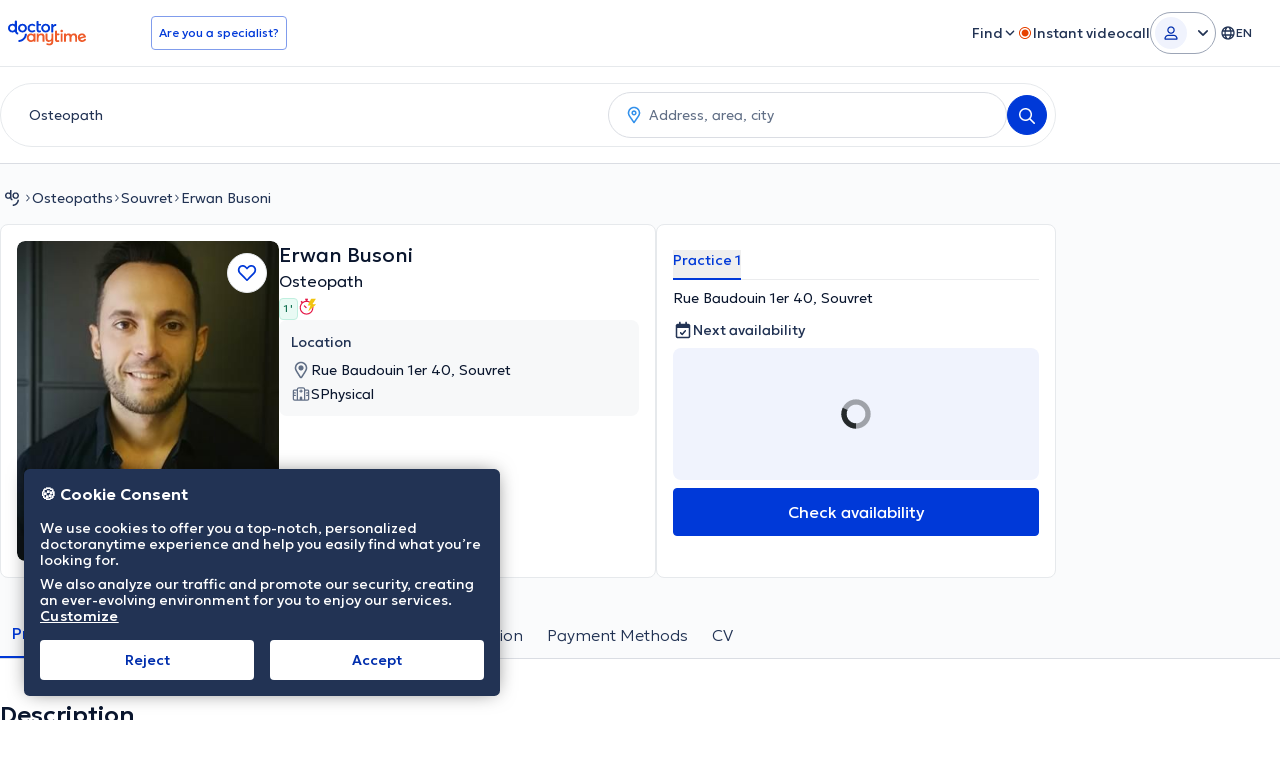

--- FILE ---
content_type: text/javascript
request_url: https://www.doctoranytime.be/dist/vite/podcast-helper.BG6jFe9k.js
body_size: 245
content:
import{i as u}from"./index.CcTJ-Sg5.js";import{y as i}from"./youtube-helper.1kmbQuZD.js";import{o as l}from"./helpers.CBPseVPE.js";const m=n=>{const t=i.getId(n);return{thumb:i.getThumb(t,i.enQualityModes.HIGH),id:t}},p=(n,t,o)=>{u();const e=document.querySelector(".js-podcast-modal"),s=e==null?void 0:e.querySelector(".js-podcast-modal-video-cont"),r=e==null?void 0:e.querySelector(".js-podcast-title"),c=e==null?void 0:e.querySelector(".js-podcast-description");if(r&&(r.innerHTML=n),c&&(c.innerHTML=t),s&&(s.innerHTML=i.createIframe(o)),l("podcast-modal"),s){const a=s.querySelector("iframe");a&&f(a)}},f=n=>{const t=document.documentElement,o=new MutationObserver(()=>{t.classList.contains("has-modal-open")||(i.videoActions(n,"STOP"),o.disconnect())});o.observe(t,{attributes:!0,attributeFilter:["class"]})},S=()=>{document.querySelectorAll(".js-single-podcast-cont").forEach(t=>{const o=t.querySelector(".js-podcast-thumb-image");if(!o)return;const e=o.dataset.videoUrl,s=m(e);o.src=s.thumb,o.addEventListener("click",()=>{const r=t.querySelector(".js-podcast-title"),c=t.querySelector(".js-podcast-description"),a=(r==null?void 0:r.textContent)||"",d=(c==null?void 0:c.textContent)||"";p(a,d,s.id)})})};export{S as p};


--- FILE ---
content_type: text/javascript
request_url: https://www.doctoranytime.be/dist/vite/youtube-helper.1kmbQuZD.js
body_size: 365
content:
var n=(e=>(e.DEFAULT="default",e.MEDIUM="mqdefault",e.HIGH="hqdefault",e.STANDARD="sddefault",e.MAXRES="maxresdefault",e))(n||{});const c=e=>{const t=e.split(/(vi\/|v%3D|v=|\/v\/|youtu\.be\/|\/embed\/)/);return t[2]!==void 0?t[2].split(/[^0-9a-z_\-]/i)[0]:t[0]},l=e=>{const t=u(e,"mqdefault");return new Promise((r,a)=>{let o=new Image;o.onload=()=>r(o.width!==120),o.onerror=a,o.src=t})},u=(e,t="default")=>`https://img.youtube.com/vi/${e}/${t}.jpg`,d=(e,t=560,r=0)=>{r||(r=t*(9/16));const a=window.globalSettings.CurrentLanguage;return`<iframe width="${t}" height="${r}" src="https://www.youtube-nocookie.com/embed/${e}?enablejsapi=1&hl=${a}" frameborder="0" allow="accelerometer; autoplay; encrypted-media; gyroscope; picture-in-picture" allowfullscreen></iframe>`},m=(e,t)=>{var r;(r=e.contentWindow)==null||r.postMessage('{"event":"command","func":"'+s[t]+'","args":""}',"*")};var s=(e=>(e.PLAY="playVideo",e.STOP="stopVideo",e.PAUSE="pauseVideo",e))(s||{});const i={getId:c,validateId:l,getThumb:u,enQualityModes:n,createIframe:d,videoActions:m};export{i as y};


--- FILE ---
content_type: text/javascript
request_url: https://www.doctoranytime.be/dist/vite/index.DnDa4pIY.js
body_size: 296
content:
import{c as p}from"./localizerHelper.BapUfS6Z.js";import{d as t}from"./dom.CZsrNE0w.js";import{f as l}from"./index.DuC3FrVH.js";import{i as s}from"./index.DeNeth3q.js";var a=(n=>(n.banner="mobile-app-promo-banner",n.hiddenBanner="mobile-app-promo-banner__hidden",n))(a||{}),e=(n=>(n.banner="data-mobile-app-promo-banner",n.appLinkBtn="data-mobile-app-promo-banner-app-link-btn",n.closeBtn="data-mobile-app-promo-banner-close-btn",n))(e||{});function c(){s("md")||(d()?(m(),b()):f())}const d=()=>t(`[${e.banner}]`).length!==0,m=()=>{const n=t(`[${e.closeBtn}]`);if(n.length!==0){if(n.length>1){console.error("[TS]: found more than 1 close button for the mobile app promo banner in the same view.");return}n[0].addEventListener("click",function(i){const r=this.closest(`[${e.banner}]`);if(r===null){console.error("[TS] mobile-app-promo-banner module: found action icon without banner parent");return}r.classList.add(a.hiddenBanner),fetch(p("/DeepLink/HideMobileAppBannerAjax"),{method:"POST"}).then(o=>{if(!o.ok)throw new Error(`[TS] error on post /DeepLink/HideMobileAppBannerAjax: ${o.status} ${o.statusText}`)})})}},b=()=>{const n=t(`[${e.appLinkBtn}]`);if(n.length!==0){if(n.length>1){console.error("[TS]: found more than 1 app link button for the mobile app promo banner in the same view.");return}n[0].addEventListener("click",function(i){const r=this.closest(`[${e.banner}]`);if(r===null){console.error("[TS] mobile-app-promo-banner module: found action icon without banner parent");return}r.classList.add(a.hiddenBanner)})}},f=()=>{window.mobileAppPromoBanner&&window.mobileAppPromoBanner.fallbackRedirectErrorMessage&&l.error({title:window.mobileAppPromoBanner.fallbackRedirectErrorMessage})},w={init:c};export{w as m};


--- FILE ---
content_type: text/javascript
request_url: https://www.doctoranytime.be/dist/vite/ts-premium-doctor-profile.BhdwNSqb.js
body_size: 11380
content:
var ke=Object.defineProperty,Ae=Object.defineProperties;var Ee=Object.getOwnPropertyDescriptors;var H=Object.getOwnPropertySymbols;var Ie=Object.prototype.hasOwnProperty,Ce=Object.prototype.propertyIsEnumerable;var J=(e,t,o)=>t in e?ke(e,t,{enumerable:!0,configurable:!0,writable:!0,value:o}):e[t]=o,Q=(e,t)=>{for(var o in t||(t={}))Ie.call(t,o)&&J(e,o,t[o]);if(H)for(var o of H(t))Ce.call(t,o)&&J(e,o,t[o]);return e},K=(e,t)=>Ae(e,Ee(t));var Pe=(e,t)=>()=>(t||e((t={exports:{}}).exports,t),t.exports);var v=(e,t,o)=>new Promise((n,i)=>{var s=c=>{try{r(o.next(c))}catch(d){i(d)}},a=c=>{try{r(o.throw(c))}catch(d){i(d)}},r=c=>c.done?n(c.value):Promise.resolve(c.value).then(s,a);r((o=o.apply(e,t)).next())});import{m as De}from"./index.DnDa4pIY.js";import{i as Be}from"./index.DaZwL3NF.js";import{i as Re}from"./index.Vm3DfNeQ.js";import{g as k}from"./universalAnalyticsEvents.BHTbLIQp.js";import{i as qe}from"./index.4fSXNVRS.js";import{d as p,o as xe,a as ae}from"./dom.CZsrNE0w.js";import{i as Me}from"./index.CcTJ-Sg5.js";import{c as Te,o as Oe}from"./helpers.CBPseVPE.js";import{e as ce}from"./url.CVuuu65o.js";import{a as R,e as Ne}from"./post.Bfj6R-n4.js";import{u as $e}from"./index.C-oIOqGq.js";import{a as Fe}from"./index.pkn9zwQV.js";import{u as q}from"./index.DApuzuUm.js";import{l as W,e as Z}from"./index.f65a6q88.js";import{i as _e}from"./types.BWdXMtgP.js";import{g as Ge}from"./svg-icons.DZQm9AYN.js";import{r as je}from"./index.CPOezMXa.js";import{g as de,l as We}from"./dat.DYt1eiG5.js";import{s as le,u as U}from"./dat-button.DEM2WLvs.js";import{c as Ze}from"./localizerHelper.BapUfS6Z.js";import{f as Y}from"./index.DuC3FrVH.js";import{m as ze,e as Ve}from"./store.CoGIvpCk.js";import{i as Ue}from"./cookies-policy.KMwzzgVb.js";import{m as He,p as Je,A as Qe,g as Ke,e as Ye,f as Xe}from"./index.qolAWG9g.js";import{checkPendingWaitingListAction as et,isSubscribedToWaitingList as tt,initWaitingList as ue,enJoinWLfromSource as pe}from"./index.CJ6aitOq.js";import{p as ot}from"./podcast-helper.BG6jFe9k.js";import{o as nt}from"./elementInViewport.xe4FPB9B.js";import{s as st}from"./index.DtVw0tnu.js";import{i as it}from"./index.DeNeth3q.js";import"./transitions.Chb054bN.js";import"./customEventStore.Di2snKOi.js";import"./random.C19Uxin4.js";import"./mobileAppBridge.B4WE9REV.js";import"./tokens.BU2cqUkR.js";import"./index.DAd6JZmK.js";import"./preload-helper.IyW7p0WB.js";import"./dynamic-import-helper.BheWnx7M.js";import"./index.DVr7pHH2.js";import"./get.B2Q8WWeN.js";import"./youtube-helper.1kmbQuZD.js";import"./autocomplete.es.CDc26xOw.js";import"./googleGeocoder.CkZCNc4x.js";var no=Pe(I=>{const z="d-split-bottom-sheet";Me();const rt=p("[data-dropdown-wrapper]"),at=p("[data-d-page-split-bottom-sheet-cta");function ct(){rt.forEach(e=>{xe(e,()=>{const t=e.querySelector("[data-d-page-split-button-dropdown]");t&&(t.classList.contains("hidden")||(t.classList.add("hidden"),P("collapse")))},{})}),at.forEach(e=>{e.addEventListener("click",()=>{Te()})}),ae(document,"click","[data-d-page-split-button]",function(e,t){const o=e.getAttribute("data-d-page-split-button");o==="bottom-sheet"?lt():o==="dropdown"&&dt(e)}),document.addEventListener("DatModalAfterOpen",function(e){var o;!((o=e==null?void 0:e.detail)!=null&&o.id)||e.detail.id!==z||P("expand")}),document.addEventListener("DatModalAfterClose",function(e){var o;!((o=e==null?void 0:e.detail)!=null&&o.id)||e.detail.id!==z||P("collapse")})}function dt(e){const t=e.closest("[data-dropdown-wrapper]");if(!t)return;const o=t.querySelector("[data-d-page-split-button-dropdown]");o&&(o.classList.contains("hidden")?(o.classList.remove("hidden"),P("expand")):(o.classList.add("hidden"),P("collapse")))}function lt(){Oe(z)}function P(e){k("splitMenuInteraction",e)}const ut={init:ct},T=Fe(),pt=$e(),O="tsFavDoctorId",D=p('.js-fav-doctor [data-button-type="addToFavorites"]')[0],B=p('.js-fav-doctor [data-button-type="removeFromFavorites"]')[0],N=p('.js-fav-doctor [data-button-type="loginToAddToFavorites"]')[0],me=p(".js-fav-doctor .js-favoriteDoctorCount"),X=e=>v(null,null,function*(){const t=yield R({url:"/Doctors/AddToFavorites",body:{doctorId:e}});if(t.Success!==ce.Success)return;D.classList.add("!hidden"),B.classList.remove("!hidden");const o=t.Data;o!==null&&me.forEach(n=>{n.textContent=o.toString()})}),mt=e=>v(null,null,function*(){const t=yield R({url:"/Doctors/RemoveFromFavorites",body:{doctorId:e}});if(t.Success!==ce.Success)return;D.classList.remove("!hidden"),B.classList.add("!hidden");let o=t.Data;o!==null&&(o<0&&(o=0),me.forEach(n=>{n.textContent=o.toString()}))}),ft=()=>{if(pt.isUserPatient){const o=T.getItem(O);o&&(T.removeItem(O),X(o))}const{doctorId:e}=q(),t=e.toString();D==null||D.addEventListener("click",()=>{X(t)}),B==null||B.addEventListener("click",()=>{mt(t)}),N==null||N.addEventListener("click",function(){T.setItem(O,t)})};var fe=(e=>(e.NO_JS_LOADED="MapBox js load failed",e.NO_CSS_LOADED="MapBox css load failed",e.NO_DATA="MapBox has no data to render map",e.NO_VALID_DATA="MapBox has no valid data to render map",e.MAPBOX_NOT_SUPPORTED="MapBox is not supported by this browser",e))(fe||{});const u={datAccessToken:"pk.eyJ1IjoiZG9jdG9yYW55dGltZWdyIiwiYSI6ImNqc2Z4eGF6bTBxNXg0YW1uYjZxbmVscjkifQ.GWoS-AYzwbLgiw_I3EfBoA",username:"doctoranytimegr",styleId:"cjskg2ewd61s21fmq2894hvfi",markers:{main:{id:"mainPin",path:window.location.origin+"/images/assets/map-pins/location-pin.png",width:23,height:31},cluster:{id:"clusterPin",path:window.location.origin+"/images/assets/map-pins/cluster-pin.png",width:35,height:42}},mainSourceId:"doctors",clusterLayerId:"clusters",singlePointLayerId:"unclustered-point",zoom:13,maxZoom:16,clusterZoom:20,staticZoom:13},ge=(e,t)=>{const o=e.reduce((d,m)=>{var w;const g=((w=m==null?void 0:m.properties)==null?void 0:w.popupContent)||"";return d+g},"");if(o==="")return;const i=e[0].geometry,s=[i.coordinates[0],i.coordinates[1]],a=t.project(s);a.y-=u.markers.main.height/2;const r=t.unproject(a);t.easeTo({center:s}),new window.mapboxgl.Popup({offset:Math.max(u.markers.main.width,u.markers.main.height)/2}).setLngLat(r).setHTML(o).addTo(t)},gt=e=>{const t=[e.PracticeName,e.Address,e.CityName].filter(Boolean).join(", ");[e.Address,e.CityName].filter(Boolean).join(", ").replace("&","-");const o=`/d/${e.SpecSlug}/${e.DoctorSlug}`;return`
    <div class="box-map-popup search-map-googleInfowindow">
        <table>
            <tr style ="width:100%;">
                <td style="vertical-align:top;">
                    <a href="${o}" class="d-avatar">
                        <img
                            style="width:70px;"
                            src= "${e.ImageUrl}?maxwidth=40"
                            title="${e.DoctorName}"
                            alt="${e.DoctorName}"
                        />
                    </a>
                </td>
                <td style="padding-left:5px;float:left;line-height:14px;vertical-align:middle;">
                    <p class="d-name">
                        <a href="${o}">${e.DoctorName}</a>
                    </p>
                    <p class="d-spec">${e.SpecName}<p/>
                    <p class="d-address">${t}</p>
                </td>
            </tr>
        </table>
    </div>
    `},vt=e=>{const t=[e.PracticeName,e.Address,e.CityName,e.PrefectureName,e.Zip].filter(Boolean).join(", "),o=[e.Address,e.CityName,e.PrefectureName,e.Zip].filter(Boolean).join(", ").replace("&","-"),n=e.OverrideGoogleGeocodingLink!=null&&e.OverrideGoogleGeocodingLink?e.OverrideGoogleGeocodingLink:e.CoordinatesGeocodedFromAddress!=null&&e.CoordinatesGeocodedFromAddress?`https://www.google.com/maps/search/?api=1&query=${e.Latitude},${e.Longitude}`:`https://www.google.com/maps?daddr=${o}`,i=window.LocalizedResources.Get("Doctor.Profile.MapDirections");return`
    <div class="text-1420 max-w-[280px]">
        <p class="mb-1"><strong>${e.DoctorName}</strong></p>
        <p class="mb-2">${t}</p>
        <p><a target=_blank href="${n}" title="${i}">${i}</a></p>
    </div>
    `};let $=null;const h=()=>($===null&&($={map:{}}),$),ht=e=>{const t=h();return t.map=e,t},wt=()=>new Promise(e=>{const{map:t}=h();t.on("load",()=>{e()})}),yt=()=>{const{map:e}=h(),t=e.getCanvas();e.on("mouseenter",u.clusterLayerId,function(){t.style.cursor="pointer"}),e.on("mouseleave",u.clusterLayerId,function(){t.style.cursor=""}),e.on("mouseenter",u.singlePointLayerId,function(){t.style.cursor="pointer"}),e.on("mouseleave",u.singlePointLayerId,function(){t.style.cursor=""})},Lt=()=>{const{map:e}=h();e.on("zoom",()=>{p(".mapboxgl-popup").forEach(o=>{o.remove()})})},bt=()=>{const{map:e,options:t}=h();if(!(t!=null&&t.sendAnalytics))return;let o=e.getZoom();e.on("zoomend",function(n){const i=e.getZoom(),s=i>o?"zoomIn":"zoomOut";k("mapInteraction",s),o=i}),e.on("moveend",function(n){!!n.originalEvent&&k("mapInteraction","move")})},St=()=>{const{map:e,options:t}=h();e.on("click",u.singlePointLayerId,function(o){t!=null&&t.sendAnalytics&&k("mapInteraction","practicePinClick");const n=e.queryRenderedFeatures(o.point,{layers:[u.singlePointLayerId]});ge(n,e)})},kt=()=>{const{map:e,options:t}=h();e.on("click",u.clusterLayerId,function(o){var d,m;t!=null&&t.sendAnalytics&&k("mapInteraction","clusterPinClick");const i=e.queryRenderedFeatures(o.point,{layers:[u.clusterLayerId]})[0],s=(d=i.properties)==null?void 0:d.cluster_id,a=(m=i.properties)==null?void 0:m.point_count,r=i.geometry,c=e.getSource(u.mainSourceId);c.getClusterExpansionZoom(s,(g,w)=>{if(g)return;if(e.getZoom()>=u.maxZoom)c.getClusterLeaves(s,a,0,(f,l)=>{if(f)return;ge(l,e)});else{const f=w+1;e.easeTo({center:[r.coordinates[0],r.coordinates[1]],zoom:f,easing:l=>Math.sqrt(1-Math.pow(l-1,2))})}})})},At=()=>new Promise(e=>{const{map:t}=h(),o=n=>{n.target&&n.target.loaded()&&(t.off("render",o),e())};t.on("render",o)}),L={loadMap:wt,changeCursorOnHover:yt,closePopupsOnZoom:Lt,onPointClick:St,onClusterClick:kt,mapRender:At,onMapInteractionAnalytics:bt},Et=function(e,t){const o=!isNaN(e)&&e>=-90&&e<=90,n=!isNaN(t)&&t>=-180&&t<=180;return o&&n},It=e=>v(null,null,function*(){const t=[];if(e.length===0)return t;if(!(yield W(Z.mapBoxSDK)))return console.error("MapBoxSDK load failed"),t;const n=mapboxSdk({accessToken:u.datAccessToken}),i=e.map(s=>n.geocoding.forwardGeocode({query:s,autocomplete:!1,limit:1}).send());try{return(yield Promise.all(i)).filter(c=>{var d,m;return((m=(d=c==null?void 0:c.body)==null?void 0:d.features)==null?void 0:m.length)>0}).map(c=>{const d=c.body.features[0];return{longitude:d.center[0],latitude:d.center[1],query:c.request.params.query,index:-1}})}catch(s){return console.error(s),t}}),ve=e=>v(null,null,function*(){if(Array.isArray(e))return Ct(e);{const o=e;if(o.geolocateNullCoords){const n=Pt(o),i=yield It(n),s=Dt(i,o);return ee(s)}else return ee(o)}}),he=e=>{const t={type:"FeatureCollection",features:[]};return e.forEach((o,n)=>{const i=parseFloat(o.longitude),s=parseFloat(o.latitude);if(!Et(s,i)){console.error("Malformed coordinates",o);return}const r={id:n,type:"Feature",geometry:{type:"Point",coordinates:[i,s]},properties:{popupContent:o.popupContent}};t.features.push(r)}),t},Ct=e=>e.map(t=>({latitude:t.Latitude,longitude:t.Longitude,popupContent:gt(t)})),ee=e=>e.practices.map(t=>({latitude:t.Latitude.toString(),longitude:t.Longitude.toString(),popupContent:vt(t)})),Pt=e=>e.practices.filter(t=>!t.HasCoordinates).map(t=>we(t.Address,t.CityName,t.PrefectureName)),Dt=(e,t)=>{const o=[...e];return e.forEach((n,i)=>{t.practices.find((s,a)=>{const r=we(s.Address,s.CityName,s.PrefectureName);return r===n.query&&(o[i].index=a),r===n.query})}),o.forEach(n=>{const i=t.practices[n.index];i.Longitude=n.longitude,i.Latitude=n.latitude,i.HasCoordinates=!0,i.CoordinatesGeocodedFromAddress=!0}),t},we=(e,t,o)=>`${e}, ${t}, ${o}`,Bt=e=>v(null,null,function*(){const{map:t,options:o}=h();yield Rt(),t.addSource(u.mainSourceId,{type:"geojson",data:e,cluster:!0,clusterMaxZoom:u.clusterZoom,clusterRadius:50}),t.addLayer({id:u.clusterLayerId,type:"symbol",source:u.mainSourceId,filter:["has","point_count"],layout:{"icon-image":u.markers.cluster.id,"icon-size":1,"icon-anchor":"bottom","text-anchor":"bottom","text-offset":[0,-1.3],"text-field":"{point_count_abbreviated}","text-font":["Geologica Cursive Medium"],"text-size":14},paint:{"text-color":"#0039D8"}}),t.addLayer({id:u.singlePointLayerId,type:"symbol",source:u.mainSourceId,filter:["!",["has","point_count"]],layout:{"icon-image":u.markers.main.id,"icon-anchor":"bottom","icon-size":1}}),o!=null&&o.pointsForDev&&t.addLayer({id:"devDoints",type:"circle",source:u.mainSourceId,paint:{"circle-color":"#4264fb","circle-radius":2,"circle-stroke-width":1,"circle-stroke-color":"#ffffff"}})}),Rt=()=>new Promise(e=>{const{map:t}=h();t.loadImage(u.markers.cluster.path,(o,n)=>{if(o)throw o;n&&t.addImage(u.markers.cluster.id,n),t.loadImage(u.markers.main.path,(i,s)=>{if(i)throw i;s&&(t.addImage(u.markers.main.id,s),e())})})});function qt(e,t,o){return v(this,null,function*(){if(!(e instanceof HTMLElement)){if(!_e(e))throw new Error("container is not valid");if(e=p(e)[0],!e)throw new Error("container not found")}if(!(yield W(Z.mapBoxCss)))return C("NO_CSS_LOADED");if(!(yield W(Z.mapBoxJs)))return C("NO_JS_LOADED");if(!window.mapboxgl.supported())return C("MAPBOX_NOT_SUPPORTED");const s=yield ve(t);if(s.length===0)return C("NO_DATA");const a=he(s);if(a.features.length===0)return C("NO_VALID_DATA");const r=a.features[0].geometry,c={container:e,style:`mapbox://styles/${u.username}/${u.styleId}?optimize=true`,zoom:u.zoom,maxZoom:u.maxZoom,center:[r.coordinates[0],r.coordinates[1]]};window.mapboxgl.accessToken=u.datAccessToken;const d=new window.mapboxgl.Map(c);ht(d),yield L.loadMap();const m=new window.mapboxgl.NavigationControl;return d.addControl(m),yield Bt(a),L.changeCursorOnHover(),L.closePopupsOnZoom(),L.onClusterClick(),L.onPointClick(),L.onMapInteractionAnalytics(),yield L.mapRender(),{success:!0,errorCode:null,errorMessage:null}})}const C=e=>({success:!1,errorCode:e,errorMessage:fe[e]});let x=null;const xt=()=>{var e;(e=p("[data-practice-map-button]")[0])==null||e.addEventListener("click",function(){return v(this,null,function*(){const t=this.closest("[data-practice-map-status]"),o=p("[data-practice-map]")[0];if(!t||!o)return;t.setAttribute("data-practice-map-status","loading");const{mapData:n}=q();x=n;const i=ye(n),s=yield qt(o,i);t.setAttribute("data-practice-map-status",s.success?"loaded":"no-results")})}),window.EventBus.on("DPagePracticeSelected",function(t){x&&Tt()&&Ot()})};function ye(e){const t=Mt();if(!t||!(e!=null&&e.practices))return e;const o=e.practices.find(n=>{var i;return((i=n.PracticeId)==null?void 0:i.toString())===t});return o?K(Q({},e),{practices:[o]}):e}function Mt(){var e,t;return((t=(e=document.querySelector("#practice-section [data-practice-selector]"))==null?void 0:e.selectedOptions[0])==null?void 0:t.value)||""}function Tt(){const{map:e}=h();return!!(e&&e.getSource)}function Ot(){return v(this,null,function*(){const{map:e}=h();if(!(!e||!x))try{const t=ye(x),o=yield ve(t);if(o.length===0)return;const n=he(o),i=e.getSource(u.mainSourceId);i!=null&&i.setData&&(i.setData(n),Nt(e,n))}catch(t){console.error("Map update failed:",t)}})}function Nt(e,t){if(t.features.length<=0)return;const o=t.features[0].geometry.coordinates;e.flyTo({center:o,zoom:u.zoom,duration:1e3})}const $t=document.querySelectorAll(".js-menu-item"),E=document.querySelector("nav[data-page-nav]"),y=document.querySelectorAll("nav a[data-premium-d-page-nav-link]"),b=document.querySelector("[data-previous-nav-item]"),S=document.querySelector("[data-next-nav-item]"),Le=()=>E.offsetHeight+8,F=new Map,Ft=new IntersectionObserver(function(e,t){var n,i;let o=null;for(const s of e)s.intersectionRatio!==0&&s.boundingClientRect.bottom>=Le()?F.set(s.target.id,s):F.delete(s.target.id);for(const s of F.values())(o===null||s.boundingClientRect.bottom<o.boundingClientRect.bottom)&&(o=s);for(const s of y){const a=s.getAttribute("href"),r=s.closest("li");if(!r)throw new Error("No nav <li> element found");if(o&&a===`#${o.target.id}`){r.classList.add("active");const c=r.getBoundingClientRect(),d=E.getBoundingClientRect();let m=d.left;b&&b.offsetWidth>0&&(m=b.getBoundingClientRect().right);let g=d.right;S&&S.offsetWidth>0&&(g=S.getBoundingClientRect().left),c.left<m?(n=E.querySelector("ul"))==null||n.scrollBy({left:c.left-m,behavior:"smooth"}):c.right>g&&((i=E.querySelector("ul"))==null||i.scrollBy({left:c.right-g,behavior:"smooth"}))}else r.classList.remove("active")}},{root:null,rootMargin:"0px",threshold:Ge(100)});function _t(){document.documentElement.style.setProperty("--scroll-padding",Le()+"px"),$t.forEach(e=>Ft.observe(e)),Gt(),jt()}function Gt(){const e=document.querySelector("[data-back-to-top-button]"),t=document.getElementById("main-section");!e||!t||(new IntersectionObserver(function(o){o.forEach(n=>{n.intersectionRatio==0?e.classList.remove("!hidden"):e.classList.add("!hidden")})},{root:null,threshold:[0,1]}).observe(t),e.addEventListener("click",function(o){window.scrollTo(0,0),window.location.hash&&history.pushState("",document.title,window.location.pathname+window.location.search)}))}function jt(){if(!b||!S)return;const e=y[0],t=y[y.length-1],o=new IntersectionObserver((n,i)=>{for(const s of n)s.target===e?b.classList.toggle("lg:block",s.intersectionRatio!==1):s.target===t&&S.classList.toggle("lg:block",s.intersectionRatio!==1)},{root:null,threshold:1});o.observe(e),o.observe(t),b.addEventListener("click",function(n){var r;const i=b.getBoundingClientRect().right;let s=y[0];for(const c of y){const d=c.getBoundingClientRect().right;d<i&&d>s.getBoundingClientRect().right&&(s=c)}const a=i-s.getBoundingClientRect().left;(r=E.querySelector("ul"))==null||r.scrollBy({left:-(a+1),behavior:"smooth"})}),S.addEventListener("click",function(n){var r;const i=S.getBoundingClientRect().left;let s=y[y.length-1];for(const c of y){const d=c.getBoundingClientRect().left;d>i&&d<s.getBoundingClientRect().left&&(s=c)}const a=s.getBoundingClientRect().right-i;(r=E.querySelector("ul"))==null||r.scrollBy({left:a+1,behavior:"smooth"})})}const Wt={init:_t},_=document.querySelector("#practice-section [data-practice-selector]"),G=document.querySelector("#payment-section [data-practice-selector]");function Zt(){!_&&!G||(window.EventBus.on("DPagePracticeSelected",function(e){te(_,e.practiceId),te(G,e.practiceId)}),zt(),oe(_,"practice-section"),oe(G,"payment-section"))}function te(e,t){var n;if(!e)return;const o=(n=[...e.options].find(i=>i.value===t))==null?void 0:n.value;o&&e.value!==o&&(e.value=o,e.dispatchEvent(new Event("change")))}function zt(){document.querySelectorAll("[data-practice-nav-link]").forEach(e=>{e.addEventListener("click",function(t){const o=e.getAttribute("data-practice-nav-link");o&&window.EventBus.emit("DPagePracticeSelected",{practiceId:o})})})}function oe(e,t){e&&e.addEventListener("change",function(o){var s;const n=e.selectedOptions[0].value;if(!n)return;const i=(s=document.getElementById(t))==null?void 0:s.querySelectorAll("[data-target-practice-info]");i==null||i.forEach(a=>{const r=a.getAttribute("data-target-practice-info"),c=!!r&&r===n;a.classList.toggle("hidden",!c)}),window.EventBus.emit("DPagePracticeSelected",{practiceId:n})})}const Vt=()=>{p(".js-guest-review-btn").forEach(e=>{e.addEventListener("click",function(t){t.preventDefault();const o=this.dataset.guestReviewUrl,n=t;n.ctrlKey||n.button===2?window.open(o,"_blank"):o&&(window.location.href=o)})})},Ut=()=>{const e=de.get("ShownReviewsCount"),{doctorId:t}=q();let o=e,n="all";const i=p(".js-reviews-menu-item"),s=p(".js-get-more-reviews")[0];i.forEach(a=>{a.addEventListener("click",function(){return v(this,null,function*(){var c,d;n=a.getAttribute("data-type"),(c=this.closest(".js-reviews-menu"))==null||c.classList.add("disabled");const r=yield R({url:"/Doctors/LoadMoreReviews",body:{doctorId:t,shownReviewsType:n,reviewsOffset:0,newUserIcon:!1,specServiceId:0,isRedesignView:!0}});(d=this.closest(".js-reviews-menu"))==null||d.classList.remove("disabled"),i.forEach(m=>{m.classList.remove("active")}),this.classList.add("active"),p(".js-review-list").forEach(m=>{m.innerHTML=r.HtmlResult}),o=r.Data,s==null||s.classList.toggle("!hidden",o===-1),window.dispatchEvent(new CustomEvent("dPageReviews::reviewsLoaded"))})})}),s==null||s.addEventListener("click",function(){return v(this,null,function*(){if(o===-1)return;le(this,!0);const a=yield R({url:"/Doctors/LoadMoreReviews",body:{doctorId:t,shownReviewsType:n,reviewsOffset:o,newUserIcon:!1,specServiceId:0,isRedesignView:!0}});p(".js-review-list").forEach(r=>{r.innerHTML+=a.HtmlResult}),o=a.Data,U(this,!0),s==null||s.classList.toggle("!hidden",o===-1),window.dispatchEvent(new CustomEvent("dPageReviews::reviewsLoaded"))})})},be=()=>{p('[data-single-review="btn"]').forEach(e=>{const t=e.closest('[data-single-review="wrapper"]');if(!t||t.getAttribute("data-single-review-status")==="initialized")return;const o=t.querySelector('[data-single-review="content"]');o&&(t.setAttribute("data-single-review-status","initialized"),e.addEventListener("click",function(){e.querySelectorAll('[data-single-review="btn-icon"]').forEach(i=>{i.classList.toggle("hidden")}),o.classList.toggle("hidden")}))})};window.addEventListener("dPageReviews::reviewsLoaded",()=>{be()});function Ht(...e){if(p("[data-underline-tabs]").length!==0)for(const t of e)ae(`[data-underline-tabs="${t}"]`,"click","[data-underline-tab]",function(o,n){var s;n.preventDefault(),p(`[data-underline-tabs="${t}"] [data-underline-tab]`).forEach(a=>{var c;a.classList.remove("active");const r=a.getAttribute("data-underline-tab");(c=document.querySelector(`[data-underline-tab-content="${t}-${r}"]`))==null||c.classList.add("hidden")}),o.classList.add("active");const i=o.getAttribute("data-underline-tab");(s=document.querySelector(`[data-underline-tab-content="${t}-${i}"]`))==null||s.classList.remove("hidden")})}function Jt(){Ht("service-insurances"),Qt(),p(".js-toggle-related-services").forEach(e=>{e.addEventListener("click",function(t){const o=e.closest("[data-service-wrapper]");if(!o)return;const n=[...o.querySelectorAll("[data-related-services-expand], [data-related-services-collapse]")].find(i=>!i.classList.contains("!hidden"));n==null||n.dispatchEvent(new Event("click"))})}),Kt()}function Qt(){const e=p("[data-related-services-list]"),t=p("[data-related-services-expand]"),o=p("[data-related-services-collapse]");e.length===0&&t.length===0&&o.length===0||(t.forEach(n=>{n.addEventListener("click",function(i){var a,r;i.preventDefault();const s=n.getAttribute("data-related-services-expand");n.classList.add("!hidden"),(a=document.querySelector(`[data-related-services-collapse="${s}"]`))==null||a.classList.remove("!hidden"),(r=document.querySelector(`[data-related-services-list="${s}"]`))==null||r.classList.remove("hidden")})}),o.forEach(n=>{n.addEventListener("click",function(i){var a,r;i.preventDefault();const s=n.getAttribute("data-related-services-collapse");n.classList.add("!hidden"),(a=document.querySelector(`[data-related-services-expand="${s}"]`))==null||a.classList.remove("!hidden"),(r=document.querySelector(`[data-related-services-list="${s}"]`))==null||r.classList.add("hidden")})}))}function Kt(){return v(this,null,function*(){const e=p("[data-send-price-request]");for(const t of e)t.addEventListener("click",function(o){return v(this,null,function*(){var i,s;le(t),(i=window.AmplitudeHelper)==null||i.logEvent({eventName:"doctor profile action",eventProperties:{action:"price request"}});const n=yield R({url:Ze("/d/addpricerequest"),body:{doctorServiceId:t.getAttribute("data-send-price-request")},contentType:Ne.FORM});U(t),n.Success?(Y.success({title:n.Message||window.LocalizedResources.Get("Doctor.Crm.FlashMessage.Success.Title")}),(s=t.closest("[data-price-request-wrapper]"))==null||s.remove()):Y.error({title:n.Message||window.LocalizedResources.Get("Global.ErrorOccured")})})})})}const Yt=()=>{const{doctorId:e}=q();ze(Ve.ViewDoctorPage,{doctorId:e.toString()})},Se=de.get("EnableCookiesConsent");let V={moveStickyBtnGroup:!1,bottom:0};const Xt=()=>{const e=Se?p("#cm")[0]:p("[data-cookies-policy-banner]")[0];if(!e)return;const t=e.getBoundingClientRect();let o=window.innerHeight-t.bottom;o<0&&(o=0),V={moveStickyBtnGroup:!0,bottom:e.clientHeight+o+8}};function eo(){const e=document.querySelector("[data-sticky-btn-group]");if(!e)return;const t=()=>{Xt();const{moveStickyBtnGroup:n,bottom:i}=V;n&&(e.style.setProperty("bottom",`${i}px`),e.classList.remove("bottom-10"))},o=()=>{const{moveStickyBtnGroup:n}=V;n&&(e.style.removeProperty("bottom"),e.classList.add("bottom-10"))};document.addEventListener("consentScriptLoaded",function(n){t()},!1),document.addEventListener("consentProcessed",function(n){o()},!1),window.EventBus.on("CookiesNotificationBanner:Appeared",function(){t()}),window.EventBus.on("CookiesNotificationBanner:Dismissed",function(){o()}),!Se&&Ue()&&t()}let j;function to(){j=(e,t,o,n)=>{const i=o.closest("[data-book-area]");if(!i)return;const s=i.querySelector("[data-book-area-main-appt-cta]");s&&(U(s),e||s.setAttribute("disabled","disabled"));const a=parseInt(o.getAttribute("data-doctor-id")||"0",10)||(n==null?void 0:n.doctorId)||0,r=parseInt(o.getAttribute("data-doctor-practice-id")||"0",10)||(n==null?void 0:n.doctorPracticeId)||0,c=document.querySelector("[data-sticky-btn-group]"),d=f=>[...i.querySelectorAll(f),...c?Array.from(c.querySelectorAll(f)):[]],m=d("[data-book-area-main-appt-cta]"),g=d("[data-contact-practitioner-cta]"),w=d('[data-js-waitinglist="openJoinModal"]'),A=d("[data-manage-waiting-list-cta]");if(e)m.forEach(f=>{f.classList.remove("hidden"),f.removeAttribute("disabled")}),g.forEach(f=>f.classList.add("hidden")),w.forEach(f=>f.classList.add("hidden")),A.forEach(f=>f.classList.add("hidden"));else if(!e&&t){const f=tt(a);m.forEach(l=>{l.classList.add("hidden"),l.setAttribute("disabled","disabled")}),o.classList.add("hidden","lg:block"),f?(w.forEach(l=>l.classList.add("hidden")),A.length?(A.forEach(l=>l.classList.remove("hidden")),g.forEach(l=>l.classList.add("hidden"))):g.forEach(l=>{l.hasAttribute("data-wl-manage-btn")||(l.classList.remove("hidden"),l.classList.remove("js-mdl-book-phone"),l.removeAttribute("data-mdlbookapp_context"),l.removeAttribute("data-mdlbookapp_doctorcode"),l.removeAttribute("data-mdlbookapp_showbookbtn"),l.setAttribute("data-wl-manage-btn","true"),l.textContent=window.LocalizedResources.Get("DPage.BookingArea.NoSlotsAvailable.PatientManageWaitinglist"),l.addEventListener("click",M=>{M.preventDefault(),M.stopImmediatePropagation(),window.location.href=We.createLocalizedUrl("/profile/appointments")},!0))})):w.length&&(w.forEach(l=>{l.classList.remove("hidden")}),A.forEach(l=>l.classList.add("hidden")),g.forEach(l=>l.classList.add("hidden")),ue({doctorId:n.doctorId,appointmentGuid:"",doctorPracticeId:r,container:i,joinedwlFromSource:pe.DpageWeb}))}else{const f=g.length>0;m.forEach(l=>{l.classList.toggle("hidden",f),l.toggleAttribute("disabled",f)}),w.forEach(l=>l.classList.add("hidden")),A.forEach(l=>l.classList.add("hidden")),g.forEach(l=>{l.classList.remove("hidden")}),o.classList.add("hidden","lg:block")}},He.init({postFetchCallback:j}),Je.init(),window.EventBus&&window.EventBus.on("WaitingListSubscribed",e=>{try{const t=document.querySelectorAll(`[data-availability-area][data-doctor-id="${e.doctorId}"]`);if(!t.length)return;t.forEach(o=>{if(!o.closest("[data-book-area]")||!o.dataset.processed)return;var i=o.querySelectorAll('[data-availability-cta="day"]').length>0;const s=o.getAttribute("data-doctor-practice-id"),a=s?parseInt(s,10):0,r=new Qe({doctorId:e.doctorId,doctorPracticeId:a}),c=o.querySelector("[data-mini-availability-placeholder-area]");c&&(c.innerHTML=Ke("DPage.BookingArea.NoSlotsAvailable.PatientAlreadyWaitlistSubscribed")),j(i,!0,o,r)})}catch(t){console.error("Error updating UI after waiting list subscription:",t)}})}const ne=()=>{localStorage.getItem("waitingListPendingParams")&&et()};document.readyState==="loading"?document.addEventListener("DOMContentLoaded",()=>{setTimeout(ne,500)}):setTimeout(ne,500);function oo(){return v(this,null,function*(){const e=window.globalSettings.Country;if(!((e==null?void 0:e.toLowerCase())==="gr"))return;const o=document.querySelectorAll(`[${Ye.AVAIL_AREA}]`);if(o.length!==0)try{const n=Array.from(o).map(d=>Xe(d)),s=(yield Promise.all(n)).some(d=>d&&d.Availabilities.length>0),a=document.querySelector(".tw-no-availability"),r=document.querySelector(".tw-details-addresses"),c=document.querySelector(".sticky-area-content");s?(a==null||a.classList.add("hidden"),r==null||r.classList.remove("hidden","md:block"),c==null||c.classList.remove("hidden")):(a==null||a.classList.remove("hidden"),r==null||r.classList.remove("hidden","md:block"))}catch(n){console.error("Error checking practices availability:",n)}})}window.EventBus&&window.EventBus.on("WaitingListSubscribed",()=>{var t;const e=document.querySelector(".tw-no-availability");if(e){const o=e.querySelector('[data-js-waitinglist="openJoinModalGRMobile"]'),n=e.querySelector("[data-manage-waiting-list-cta]");o&&((t=o.parentElement)==null||t.classList.add("hidden")),n&&n.classList.remove("hidden")}});window.EventBus.on("WaitingListSubscribed",()=>{var t;const e=document.querySelector(".tw-no-availability");if(e){const o=e.querySelector('[data-js-waitinglist="openJoinModalGRMobile"]'),n=e.querySelector("[data-manage-waiting-list-cta]");o&&((t=o.parentElement)==null||t.classList.add("hidden")),n&&n.classList.remove("hidden")}});eo();Wt.init();qe();Be(!0);Re();pageData.hasQnA&&k("DoctorsWithQnA","DoctorsWithQnASection");var ie,re;pageData.hasIntroVideo&&k("page_has_intro_video",{eventLabel:(ie=pageData.doctorId)==null?void 0:ie.toString(),eventDoctorId:(re=pageData.doctorId)==null?void 0:re.toString()});De.init();ut.init();ft();je();to();Zt();Jt();Ut();Vt();be();xt();Yt();const se=document.querySelectorAll(".js-single-podcast-cont");se.length>0&&nt({target:Array.from(se),onEnterViewport:()=>{ot()},mode:"once"});document.addEventListener("DOMContentLoaded",function(){st(),it("md")||setTimeout(()=>{oo()},500);const{doctorId:e,doctorPracticeId:t}=q();ue({doctorId:e,appointmentGuid:"",doctorPracticeId:t,joinedwlFromSource:pe.DpageWeb})})});export default no();


--- FILE ---
content_type: text/javascript
request_url: https://www.doctoranytime.be/dist/vite/index.pkn9zwQV.js
body_size: -82
content:
let o=!1,a=!1;const n=()=>{if(o)return window.localStorage;try{return r(window.localStorage),o=!0,window.localStorage}catch(e){return s()}},l=()=>{if(a)return window.sessionStorage;try{return r(window.sessionStorage),a=!0,window.sessionStorage}catch(e){return s()}},i=()=>(n(),o),r=e=>{const t="__this_is_a_test__";e.setItem(t,t),e.removeItem(t)},s=()=>({length:0,clear:()=>{},getItem:e=>null,key:e=>null,removeItem:e=>{},setItem:(e,t)=>{}});export{l as a,i,n as u};
